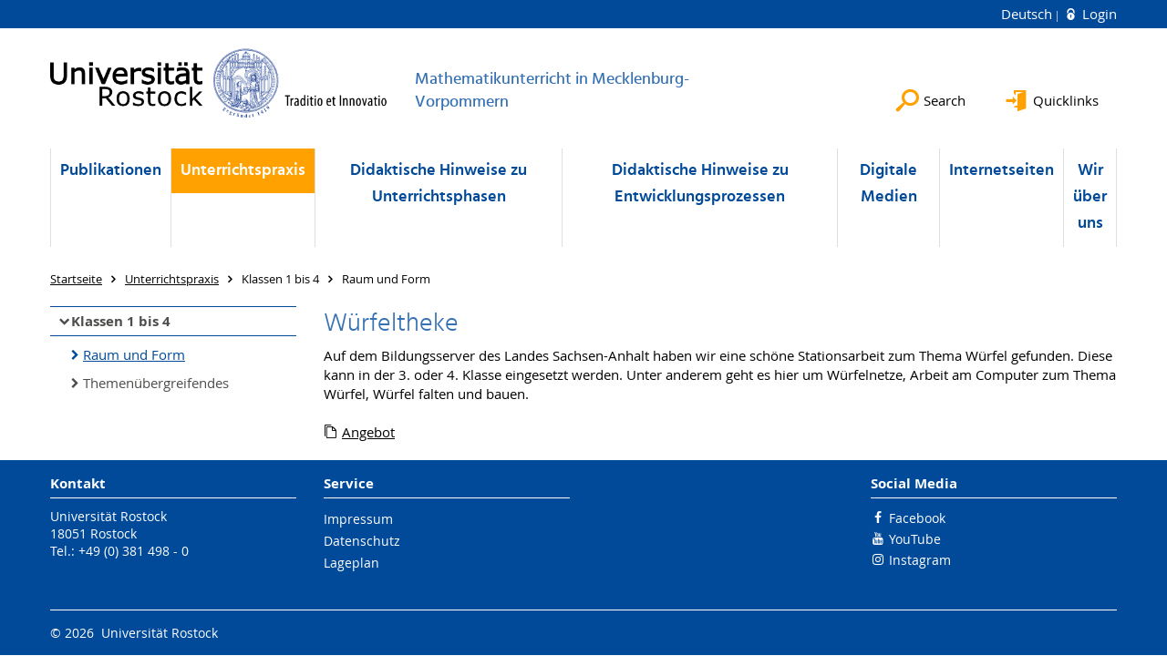

--- FILE ---
content_type: text/html; charset=utf-8
request_url: https://www.mathe-mv.de/en/unterrichtspraxis/klassen-1-bis-4/raum-und-form/
body_size: 6293
content:
<!DOCTYPE html>
<html lang="en">
<head>

<meta charset="utf-8">
<!-- 
	This website is powered by TYPO3 - inspiring people to share!
	TYPO3 is a free open source Content Management Framework initially created by Kasper Skaarhoj and licensed under GNU/GPL.
	TYPO3 is copyright 1998-2026 of Kasper Skaarhoj. Extensions are copyright of their respective owners.
	Information and contribution at https://typo3.org/
-->




<meta name="generator" content="TYPO3 CMS">
<meta name="robots" content="index,follow">
<meta name="keywords" content="Universität,Rostock">
<meta name="description" content="Universität Rostock">
<meta name="author" content="Universität Rostock">
<meta name="twitter:card" content="summary">
<meta name="revisit-after" content="7 days">
<meta name="abstract" content="Universität Rostock">


<link rel="stylesheet" href="/typo3temp/assets/themehsmv/css/import-64f1f4e61c01b4af442b31af58fc81cad679ba54d31dbc612df6cce237f0b0d5.css?1768395514" media="all">


<script src="/_assets/148958ec84de2f1bdb5fa5cc04e33673/Contrib/JsLibs/modernizr.min.js?1761648044"></script>
<script src="/_assets/148958ec84de2f1bdb5fa5cc04e33673/Contrib/JsLibs/jquery-3.6.4.min.js?1761648044"></script>



<title>Raum und Form - Mathe-MV - University of Rostock</title>
<meta http-equiv="X-UA-Compatible" content="IE=edge">
<meta name="viewport" content="width=device-width, initial-scale=1.0, user-scalable=yes"><script type="text/javascript">function obscureAddMid() { document.write('@'); } function obscureAddEnd() { document.write('.'); }</script>
<link rel="canonical" href="https://www.mathe-mv.de/en/unterrichtspraxis/klassen-1-bis-4/raum-und-form/"/>
</head>
<body id="page-90091" class="">
<a class="skip-to-content-link button" href="#main" title="Skip to main content">
	Skip to main content
</a>
<a class="skip-to-content-link button" href="#footer" title="Skip to footer">
	Skip to footer
</a>


<div class="topbar" role="navigation" aria-label="Meta">
	<div class="topbar__wrapper">
		<div class="grid">
			<div class="grid__column grid__column--xs-12">
				<div>
					
						
							<a href="/unterrichtspraxis/klassen-1-bis-4/raum-und-form/" title="Deutsch" hreflang="de-DE">
								Deutsch
							</a>
						
					
						
					

					
							
									
										<a class="login-link" title="Login on this page" href="/en/login/?redirect_url=%2Fen%2Funterrichtspraxis%2Fklassen-1-bis-4%2Fraum-und-form%2F&amp;cHash=5109162310d095e5bc284042cd08e386">
											Login
										</a>
									
								
						

				</div>
			</div>
		</div>
	</div>
</div>


<div id="quicklinks" tabindex="0" class="navigation-slidecontainer navigation-slidecontainer--quicklinks">
			<div class="navigation-slidecontainer__content">
				<button class="close-button navigation-slidecontainer__close" aria-label="Close"></button>
				<div class="grid">
					<div class="grid__column grid__column--md-8 grid__column--md-push-4"></div>
				</div>
			</div>
		</div>


	<div id="search" class="navigation-slidecontainer navigation-slidecontainer--search">
	<div class="navigation-slidecontainer__content">
		<button class="close-button navigation-slidecontainer__close" aria-label="Close"></button>
		<div class="grid">
			<div class="grid__column grid__column--md-8 grid__column--md-push-4">
				<form action="/en/suche/" enctype="multipart/form-data" method="get">
					<label class="h3-style" for="search-field">Search</label>
					<input type="text" name="tx_solr[q]" id="search-field" />
					<button class="button button--red" type="submit" name="Submit">Submit</button>
				</form>
			</div>
		</div>
	</div>
</div>




		<header class="header" aria-labelledby="organizationHeader">
			<div class="header__content">
				
	<div class="header__top-wrapper">
		<div class="logo"><a href="https://www.uni-rostock.de/en/" class="logo-main" aria-label="Go to homepage"><img src="/_assets/907c87f83a7758bda0a4fba273a558a9/Images/rostock_logo.png" width="800" height="174"   alt="Universität Rostock" ></a></div>

		<div class="organization">
			
					
						<a href="/en/">
							<h3 id="organizationHeader">Mathematikunterricht in Mecklenburg-Vorpommern</h3>
						</a>
					
				
		</div>

		<div class="header__submenu">
	<ul class="header-submenu">
		<li class="header-submenu__item"><button aria-expanded="false" aria-controls="search" data-content="search" class="header-submenu__icon header-submenu__icon--search"><span>Search</span></button></li>
		<li class="header-submenu__item"><button aria-expanded="false" aria-controls="quicklinks" data-content="quicklinks" class="header-submenu__icon header-submenu__icon--quicklinks"><span>Quicklinks</span></button></li>
	</ul>
</div>
	</div>
	<div class="mobile-toggle">
	<ul class="navigation-list navigation-list--mobile-toggle navigation-list--table">
		<li class="navigation-list__item"><button id="mobile-toggle" class="mobile-toggle__icon mobile-toggle__icon--bars">Menu</button></li>
		<li class="navigation-list__item"><button data-content="search" class="mobile-toggle__icon mobile-toggle__icon--search">Search</button></li>
		<li class="navigation-list__item"><button data-content="quicklinks" class="mobile-toggle__icon mobile-toggle__icon--quicklinks">Quicklinks</button></li>
	</ul>
</div>
	
	<nav id="nav" aria-label="Main" class="navigation">
		<ul class="navigation-list navigation-list--table navigation-list--fluid">
			
				
				
				
				
					
				

				<li class="navigation-list__item navigation-list__item--level-1" data-dropdown="true">
					
							<button aria-expanded="false">Publikationen</button>
							
	<div class="navigation-list__dropdown">
		<div class="navigation-list__dropdown-content navigation-list__dropdown-content--4-columns">
			
				
						<ul class="navigation-list navigation-list--overview-link">
							
							
							<li class="navigation-list__item navigation-list__item--level-2">
								
	
			<a href="/en/publikationen/portalseite-publikationen/" class="navigation-list__link">Portalseite Publikationen</a>
		

							</li>
						</ul>
					
			
				
						<ul class="navigation-list">
							
							
							
								<li class="navigation-list__item navigation-list__item--level-2">
									<span class="navigation-list__headline">Primarstufe</span>
									<ul class="navigation-list">
										
											
											
											<li class="navigation-list__item navigation-list__item--level-3">
												
	
			<a href="/en/publikationen/primarstufe/daten-haeufigkeit-und-wahrscheinlichkeit/" class="navigation-list__link">Daten, Häufigkeit und Wahrscheinlichkeit</a>
		

											</li>
										
									</ul>
								</li>
								
						</ul>
					
			
				
						<ul class="navigation-list">
							
							
							
								<li class="navigation-list__item navigation-list__item--level-2">
									<span class="navigation-list__headline">Sekundarstufe I</span>
									<ul class="navigation-list">
										
											
											
											<li class="navigation-list__item navigation-list__item--level-3">
												
	
			<a href="/en/publikationen/sekundarstufe-i/leistungserhebungen/" class="navigation-list__link">Leistungserhebungen</a>
		

											</li>
										
											
											
											<li class="navigation-list__item navigation-list__item--level-3">
												
	
			<a href="/en/publikationen/sekundarstufe-i/vorschlaege-zum-sicheren-wissen-und-koennen/" class="navigation-list__link">Vorschläge zum Sicheren Wissen und Können</a>
		

											</li>
										
											
											
											<li class="navigation-list__item navigation-list__item--level-3">
												
	
			<a href="/en/publikationen/sekundarstufe-i/polyvalente-aufgaben/" class="navigation-list__link">Polyvalente Aufgaben</a>
		

											</li>
										
									</ul>
								</li>
								
						</ul>
					
			
				
						<ul class="navigation-list">
							
							
							
								<li class="navigation-list__item navigation-list__item--level-2">
									<span class="navigation-list__headline">Gymnasiale Oberstufe</span>
									<ul class="navigation-list">
										
											
											
											<li class="navigation-list__item navigation-list__item--level-3">
												
	
			<a href="/en/publikationen/gymnasiale-oberstufe/zusammenstellung-von-zielen-und-aufgaben-fuer-die-klassen-10-bis-12/" class="navigation-list__link">Zusammenstellung von Zielen und Aufgaben für die Klassen 10 bis 12</a>
		

											</li>
										
											
											
											<li class="navigation-list__item navigation-list__item--level-3">
												
	
			<a href="/en/publikationen/gymnasiale-oberstufe/neuer-rahmenplan/" class="navigation-list__link">Neuer Rahmenplan</a>
		

											</li>
										
									</ul>
								</li>
								
						</ul>
					
			
		</div>
	</div>

						
				</li>
			
				
				
				
					
				
				
					
				

				<li class="navigation-list__item navigation-list__item--level-1 navigation-list__item--active" data-dropdown="true">
					
							<button aria-expanded="false">Unterrichtspraxis</button>
							
	<div class="navigation-list__dropdown">
		<div class="navigation-list__dropdown-content navigation-list__dropdown-content--4-columns">
			
				
						<ul class="navigation-list navigation-list--overview-link">
							
							
							<li class="navigation-list__item navigation-list__item--level-2">
								
	
			<a href="/en/unterrichtspraxis/portalseite-unterrichtspraxis/" class="navigation-list__link">Portalseite Unterrichtspraxis</a>
		

							</li>
						</ul>
					
			
				
						<ul class="navigation-list">
							
							
								
							
							
								<li class="navigation-list__item navigation-list__item--level-2 navigation-list__item--active">
									<span class="navigation-list__headline">Klassen 1 bis 4</span>
									<ul class="navigation-list">
										
											
											
												
											
											<li class="navigation-list__item navigation-list__item--level-3 navigation-list__item--active">
												
	
			<a href="/en/unterrichtspraxis/klassen-1-bis-4/raum-und-form/" class="navigation-list__link">Raum und Form</a>
		

											</li>
										
											
											
											<li class="navigation-list__item navigation-list__item--level-3">
												
	
			<a href="/en/unterrichtspraxis/klassen-1-bis-4/themenuebergreifendes/" class="navigation-list__link">Themenübergreifendes</a>
		

											</li>
										
									</ul>
								</li>
								
						</ul>
					
			
				
						<ul class="navigation-list">
							
							
							
								<li class="navigation-list__item navigation-list__item--level-2">
									<span class="navigation-list__headline">Klassen 5/6</span>
									<ul class="navigation-list">
										
											
											
											<li class="navigation-list__item navigation-list__item--level-3">
												
	
			<a href="/en/unterrichtspraxis/klassen-56/planungsvorschlaege/" class="navigation-list__link">Planungsvorschläge</a>
		

											</li>
										
											
											
											<li class="navigation-list__item navigation-list__item--level-3">
												
	
			<a href="/en/unterrichtspraxis/klassen-56/natuerliche-zahlen/" class="navigation-list__link">Natürliche Zahlen</a>
		

											</li>
										
											
											
											<li class="navigation-list__item navigation-list__item--level-3">
												
	
			<a href="/en/unterrichtspraxis/klassen-56/gebrochene-zahlen/" class="navigation-list__link">Gebrochene Zahlen</a>
		

											</li>
										
											
											
											<li class="navigation-list__item navigation-list__item--level-3">
												
	
			<a href="/en/unterrichtspraxis/klassen-56/groessen/" class="navigation-list__link">Größen</a>
		

											</li>
										
											
											
											<li class="navigation-list__item navigation-list__item--level-3">
												
	
			<a href="/en/unterrichtspraxis/klassen-56/geometrie/" class="navigation-list__link">Geometrie</a>
		

											</li>
										
									</ul>
								</li>
								
						</ul>
					
			
				
						<ul class="navigation-list">
							
							
							
								<li class="navigation-list__item navigation-list__item--level-2">
									<span class="navigation-list__headline">Klassen 7/8</span>
									<ul class="navigation-list">
										
											
											
											<li class="navigation-list__item navigation-list__item--level-3">
												
	
			<a href="/en/unterrichtspraxis/klassen-78/prozentrechnung/" class="navigation-list__link">Prozentrechnung</a>
		

											</li>
										
											
											
											<li class="navigation-list__item navigation-list__item--level-3">
												
	
			<a href="/en/unterrichtspraxis/klassen-78/geometrie-in-der-ebene/" class="navigation-list__link">Geometrie in der Ebene</a>
		

											</li>
										
											
											
											<li class="navigation-list__item navigation-list__item--level-3">
												
	
			<a href="/en/unterrichtspraxis/klassen-78/geometrie-im-raum/" class="navigation-list__link">Geometrie im Raum</a>
		

											</li>
										
											
											
											<li class="navigation-list__item navigation-list__item--level-3">
												
	
			<a href="/en/unterrichtspraxis/klassen-78/terme-und-gleichungen/" class="navigation-list__link">Terme und Gleichungen</a>
		

											</li>
										
											
											
											<li class="navigation-list__item navigation-list__item--level-3">
												
	
			<a href="/en/unterrichtspraxis/klassen-78/funktionen/" class="navigation-list__link">Funktionen</a>
		

											</li>
										
									</ul>
								</li>
								
						</ul>
					
			
				
						<ul class="navigation-list">
							
							
							
								<li class="navigation-list__item navigation-list__item--level-2">
									<span class="navigation-list__headline">Klassen 9/10</span>
									<ul class="navigation-list">
										
											
											
											<li class="navigation-list__item navigation-list__item--level-3">
												
	
			<a href="/en/unterrichtspraxis/klassen-910/trigonometrie/" class="navigation-list__link">Trigonometrie</a>
		

											</li>
										
											
											
											<li class="navigation-list__item navigation-list__item--level-3">
												
	
			<a href="/en/unterrichtspraxis/klassen-910/funktionen/" class="navigation-list__link">Funktionen</a>
		

											</li>
										
											
											
											<li class="navigation-list__item navigation-list__item--level-3">
												
	
			<a href="/en/unterrichtspraxis/klassen-910/raeumliche-geometrie/" class="navigation-list__link">Räumliche Geometrie</a>
		

											</li>
										
											
											
											<li class="navigation-list__item navigation-list__item--level-3">
												
	
			<a href="/en/unterrichtspraxis/klassen-910/stochastik/" class="navigation-list__link">Stochastik</a>
		

											</li>
										
									</ul>
								</li>
								
						</ul>
					
			
				
						<ul class="navigation-list">
							
							
							
								<li class="navigation-list__item navigation-list__item--level-2">
									<span class="navigation-list__headline">Gymnasiale Oberstufe</span>
									<ul class="navigation-list">
										
											
											
											<li class="navigation-list__item navigation-list__item--level-3">
												
	
			<a href="/en/unterrichtspraxis/gymnasiale-oberstufe/differenzial-und-integralrechnung/" class="navigation-list__link">Differenzial- und Integralrechnung</a>
		

											</li>
										
											
											
											<li class="navigation-list__item navigation-list__item--level-3">
												
	
			<a href="/en/unterrichtspraxis/gymnasiale-oberstufe/analytische-geometrie-und-lineare-algebra/" class="navigation-list__link">Analytische Geometrie und Lineare Algebra</a>
		

											</li>
										
									</ul>
								</li>
								
						</ul>
					
			
				
						<ul class="navigation-list">
							
							
							
								<li class="navigation-list__item navigation-list__item--level-2">
									<span class="navigation-list__headline">Klassenstufen- und themenübergreifend</span>
									<ul class="navigation-list">
										
											
											
											<li class="navigation-list__item navigation-list__item--level-3">
												
	
			<a href="/en/unterrichtspraxis/klassenstufen-und-themenuebergreifend/unterhaltsame-mathematik/" class="navigation-list__link">Unterhaltsame Mathematik</a>
		

											</li>
										
											
											
											<li class="navigation-list__item navigation-list__item--level-3">
												
	
			<a href="/en/unterrichtspraxis/klassenstufen-und-themenuebergreifend/wettbewerb-klassen-4-und-5/" class="navigation-list__link">Wettbewerb Klassen 4 und 5</a>
		

											</li>
										
											
											
											<li class="navigation-list__item navigation-list__item--level-3">
												
	
			<a href="/en/unterrichtspraxis/klassenstufen-und-themenuebergreifend/schuelerwettbewerbe/" class="navigation-list__link">Schülerwettbewerbe</a>
		

											</li>
										
											
											
											<li class="navigation-list__item navigation-list__item--level-3">
												
	
			<a href="/en/unterrichtspraxis/klassenstufen-und-themenuebergreifend/logikaufgaben/" class="navigation-list__link">Logikaufgaben</a>
		

											</li>
										
									</ul>
								</li>
								
						</ul>
					
			
		</div>
	</div>

						
				</li>
			
				
				
				
				
					
				

				<li class="navigation-list__item navigation-list__item--level-1" data-dropdown="true">
					
							<button aria-expanded="false">Didaktische Hinweise zu Unterrichtsphasen</button>
							
	<div class="navigation-list__dropdown">
		<div class="navigation-list__dropdown-content navigation-list__dropdown-content--4-columns">
			
				
						<ul class="navigation-list navigation-list--overview-link">
							
							
							<li class="navigation-list__item navigation-list__item--level-2">
								
	
			<a href="/en/didaktische-hinweise-zu-unterrichtsphasen/portalseite-didaktische-hinweise-zu-unterrichtsphasen/" class="navigation-list__link">Portalseite Didaktische Hinweise zu Unterrichtsphasen</a>
		

							</li>
						</ul>
					
			
				
						<ul class="navigation-list">
							
							
							
								<li class="navigation-list__item navigation-list__item--level-2">
									<span class="navigation-list__headline">Motivierung und Zielorientierung</span>
									<ul class="navigation-list">
										
											
											
											<li class="navigation-list__item navigation-list__item--level-3">
												
	
			<a href="/en/didaktische-hinweise-zu-unterrichtsphasen/motivierung-und-zielorientierung/vorbemerkungen/" class="navigation-list__link">Vorbemerkungen</a>
		

											</li>
										
											
											
											<li class="navigation-list__item navigation-list__item--level-3">
												
	
			<a href="/en/didaktische-hinweise-zu-unterrichtsphasen/motivierung-und-zielorientierung/beispiele-aus-der-arithmetik/" class="navigation-list__link">Beispiele aus der Arithmetik</a>
		

											</li>
										
											
											
											<li class="navigation-list__item navigation-list__item--level-3">
												
	
			<a href="/en/didaktische-hinweise-zu-unterrichtsphasen/motivierung-und-zielorientierung/beispiele-aus-der-geometrie/" class="navigation-list__link">Beispiele aus der Geometrie</a>
		

											</li>
										
									</ul>
								</li>
								
						</ul>
					
			
		</div>
	</div>

						
				</li>
			
				
				
				
				
					
				

				<li class="navigation-list__item navigation-list__item--level-1" data-dropdown="true">
					
							<button aria-expanded="false">Didaktische Hinweise zu Entwicklungsprozessen</button>
							
	<div class="navigation-list__dropdown">
		<div class="navigation-list__dropdown-content navigation-list__dropdown-content--4-columns">
			
				
						<ul class="navigation-list navigation-list--overview-link">
							
							
							<li class="navigation-list__item navigation-list__item--level-2">
								
	
			<a href="/en/didaktische-hinweise-zu-entwicklungsprozessen/portalseite-didaktische-hinweise-zu-entwicklungsprozessen/" class="navigation-list__link">Portalseite Didaktische Hinweise zu Entwicklungsprozessen</a>
		

							</li>
						</ul>
					
			
				
						<ul class="navigation-list">
							
							
							
									<li class="navigation-list__item navigation-list__item--level-2">
										
	
			<a href="/en/didaktische-hinweise-zu-entwicklungsprozessen/entwicklung-des-rechnenkoennens/" class="navigation-list__link">Entwicklung des Rechnenkönnens</a>
		

									</li>
								
						</ul>
					
			
				
						<ul class="navigation-list">
							
							
							
								<li class="navigation-list__item navigation-list__item--level-2">
									<span class="navigation-list__headline">Entwicklung des geometrischen Wissens und Könnens</span>
									<ul class="navigation-list">
										
											
											
											<li class="navigation-list__item navigation-list__item--level-3">
												
	
			<a href="/en/didaktische-hinweise-zu-entwicklungsprozessen/entwicklung-des-geometrischen-wissens-und-koennens/geometrie-im-raum/" class="navigation-list__link">Geometrie im Raum</a>
		

											</li>
										
											
											
											<li class="navigation-list__item navigation-list__item--level-3">
												
	
			<a href="/en/didaktische-hinweise-zu-entwicklungsprozessen/entwicklung-des-geometrischen-wissens-und-koennens/geometrie-in-der-ebene/" class="navigation-list__link">Geometrie in der Ebene</a>
		

											</li>
										
									</ul>
								</li>
								
						</ul>
					
			
				
						<ul class="navigation-list">
							
							
							
									<li class="navigation-list__item navigation-list__item--level-2">
										
	
			<a href="/en/didaktische-hinweise-zu-entwicklungsprozessen/entwicklung-des-algebraischen-koennens/" class="navigation-list__link">Entwicklung des algebraischen Könnens</a>
		

									</li>
								
						</ul>
					
			
				
						<ul class="navigation-list">
							
							
							
								<li class="navigation-list__item navigation-list__item--level-2">
									<span class="navigation-list__headline">Entwicklung des Könnens im Arbeiten mit Funktionen</span>
									<ul class="navigation-list">
										
											
											
											<li class="navigation-list__item navigation-list__item--level-3">
												
	
			<a href="/en/didaktische-hinweise-zu-entwicklungsprozessen/entwicklung-des-koennens-im-arbeiten-mit-funktionen/grundlegende-probleme/" class="navigation-list__link">Grundlegende Probleme</a>
		

											</li>
										
											
											
											<li class="navigation-list__item navigation-list__item--level-3">
												
	
			<a href="/en/didaktische-hinweise-zu-entwicklungsprozessen/entwicklung-des-koennens-im-arbeiten-mit-funktionen/proportionalitaet/" class="navigation-list__link">Proportionalität</a>
		

											</li>
										
											
											
											<li class="navigation-list__item navigation-list__item--level-3">
												
	
			<a href="/en/didaktische-hinweise-zu-entwicklungsprozessen/entwicklung-des-koennens-im-arbeiten-mit-funktionen/spezielle-funktionen/" class="navigation-list__link">Spezielle Funktionen</a>
		

											</li>
										
											
											
											<li class="navigation-list__item navigation-list__item--level-3">
												
	
			<a href="/en/didaktische-hinweise-zu-entwicklungsprozessen/entwicklung-des-koennens-im-arbeiten-mit-funktionen/propaedeutik-der-analysis-in-der-sek-ii/" class="navigation-list__link">Propädeutik der Analysis in der Sek II</a>
		

											</li>
										
									</ul>
								</li>
								
						</ul>
					
			
		</div>
	</div>

						
				</li>
			
				
				
				
				
					
				

				<li class="navigation-list__item navigation-list__item--level-1" data-dropdown="true">
					
							<button aria-expanded="false">Digitale Medien</button>
							
	<div class="navigation-list__dropdown">
		<div class="navigation-list__dropdown-content navigation-list__dropdown-content--4-columns">
			
				
						<ul class="navigation-list navigation-list--overview-link">
							
							
							<li class="navigation-list__item navigation-list__item--level-2">
								
	
			<a href="/en/digitale-medien/portalseite-digitale-medien/" class="navigation-list__link">Portalseite Digitale Medien</a>
		

							</li>
						</ul>
					
			
				
						<ul class="navigation-list">
							
							
							
								<li class="navigation-list__item navigation-list__item--level-2">
									<span class="navigation-list__headline">Arbeitsblätter erstellen</span>
									<ul class="navigation-list">
										
											
											
											<li class="navigation-list__item navigation-list__item--level-3">
												
	
			<a href="/en/digitale-medien/arbeitsblaetter-erstellen/tools/" class="navigation-list__link">Tools</a>
		

											</li>
										
											
											
											<li class="navigation-list__item navigation-list__item--level-3">
												
	
			<a href="/en/digitale-medien/arbeitsblaetter-erstellen/interaktive-arbeitsblaetter/" class="navigation-list__link">Interaktive Arbeitsblätter</a>
		

											</li>
										
									</ul>
								</li>
								
						</ul>
					
			
				
						<ul class="navigation-list">
							
							
							
									<li class="navigation-list__item navigation-list__item--level-2">
										
	
			<a href="/en/digitale-medien/hilfsprogramme/" class="navigation-list__link">Hilfsprogramme</a>
		

									</li>
								
						</ul>
					
			
				
						<ul class="navigation-list">
							
							
							
									<li class="navigation-list__item navigation-list__item--level-2">
										
	
			<a href="/en/digitale-medien/hotpotatoes/" class="navigation-list__link">HotPotatoes</a>
		

									</li>
								
						</ul>
					
			
				
						<ul class="navigation-list">
							
							
							
									<li class="navigation-list__item navigation-list__item--level-2">
										
	
			<a href="/en/digitale-medien/podcast/" class="navigation-list__link">Podcast</a>
		

									</li>
								
						</ul>
					
			
				
						<ul class="navigation-list">
							
							
							
									<li class="navigation-list__item navigation-list__item--level-2">
										
	
			<a href="/en/digitale-medien/videos/" class="navigation-list__link">Videos</a>
		

									</li>
								
						</ul>
					
			
				
						<ul class="navigation-list">
							
							
							
									<li class="navigation-list__item navigation-list__item--level-2">
										
	
			<a href="/en/digitale-medien/wiki/" class="navigation-list__link">WIKI</a>
		

									</li>
								
						</ul>
					
			
				
						<ul class="navigation-list">
							
							
							
									<li class="navigation-list__item navigation-list__item--level-2">
										
	
			<a href="/en/digitale-medien/software-zur-analysis-und-algebra/" class="navigation-list__link">Software zur Analysis und Algebra</a>
		

									</li>
								
						</ul>
					
			
				
						<ul class="navigation-list">
							
							
							
									<li class="navigation-list__item navigation-list__item--level-2">
										
	
			<a href="/en/digitale-medien/geometriesoftware/" class="navigation-list__link">Geometriesoftware</a>
		

									</li>
								
						</ul>
					
			
				
						<ul class="navigation-list">
							
							
							
									<li class="navigation-list__item navigation-list__item--level-2">
										
	
			<a href="/en/digitale-medien/rechtliche-fragen/" class="navigation-list__link">Rechtliche Fragen</a>
		

									</li>
								
						</ul>
					
			
		</div>
	</div>

						
				</li>
			
				
				
				
				
					
				

				<li class="navigation-list__item navigation-list__item--level-1" data-dropdown="true">
					
							<button aria-expanded="false">Internetseiten</button>
							
	<div class="navigation-list__dropdown">
		<div class="navigation-list__dropdown-content navigation-list__dropdown-content--4-columns">
			
				
						<ul class="navigation-list navigation-list--overview-link">
							
							
							<li class="navigation-list__item navigation-list__item--level-2">
								
	
			<a href="/en/internetseiten/portalseite-internetseiten/" class="navigation-list__link">Portalseite Internetseiten</a>
		

							</li>
						</ul>
					
			
				
						<ul class="navigation-list">
							
							
							
									<li class="navigation-list__item navigation-list__item--level-2">
										
	
			<a href="/en/internetseiten/seiten-zum-mathematikuntericht-in-der-primarstufe/" class="navigation-list__link">Seiten zum Mathematikuntericht in der Primarstufe</a>
		

									</li>
								
						</ul>
					
			
				
						<ul class="navigation-list">
							
							
							
									<li class="navigation-list__item navigation-list__item--level-2">
										
	
			<a href="/en/internetseiten/seiten-vorrangig-zum-mathematikunterricht-in-der-sekundarstufe-i/" class="navigation-list__link">Seiten vorrangig zum Mathematikunterricht in der Sekundarstufe I</a>
		

									</li>
								
						</ul>
					
			
				
						<ul class="navigation-list">
							
							
							
									<li class="navigation-list__item navigation-list__item--level-2">
										
	
			<a href="/en/internetseiten/seiten-speziell-fuer-den-mathematikuntericht-an-gymnasien/" class="navigation-list__link">Seiten speziell für den Mathematikuntericht an Gymnasien</a>
		

									</li>
								
						</ul>
					
			
				
						<ul class="navigation-list">
							
							
							
									<li class="navigation-list__item navigation-list__item--level-2">
										
	
			<a href="/en/internetseiten/seiten-fuer-alle-jahrgangsstufen-und-schularten/" class="navigation-list__link">Seiten für alle Jahrgangsstufen und Schularten</a>
		

									</li>
								
						</ul>
					
			
				
						<ul class="navigation-list">
							
							
							
									<li class="navigation-list__item navigation-list__item--level-2">
										
	
			<a href="/en/internetseiten/seiten-zum-mathematikunterricht-auf-bildungsservern-und-anderen-oeffentlichen-portalen/" class="navigation-list__link">Seiten zum Mathematikunterricht auf Bildungsservern und anderen öffentlichen Portalen</a>
		

									</li>
								
						</ul>
					
			
		</div>
	</div>

						
				</li>
			
				
				
				
				

				<li class="navigation-list__item navigation-list__item--level-1" data-dropdown="false">
					
							
	
			<a href="/en/wir-ueber-uns/" class="navigation-list__link">Wir über uns</a>
		

						
				</li>
			
		</ul>
	</nav>







			</div>
		</header>
	




	
		<div class="container" role="navigation" aria-label="Breadcrumb"><ul class="breadcrumb"><li class="breadcrumb__item"><a href="/en/"><span>Startseite</span></a></li><li class="breadcrumb__item"><a href="/en/unterrichtspraxis/"><span>Unterrichtspraxis</span></a></li><li class="breadcrumb__item"><span>Klassen 1 bis 4</span></li><li class="breadcrumb__item"><span>Raum und Form</span></li></ul></div>
	


<!--TYPO3SEARCH_begin-->

		<div class="container">
			<div class="grid">
				<div class="column-1 grid__column grid__column--md-3">
					
	<div role="navigation" aria-label="Submenu">
		
			
					
					
					
				

			
					
						<a href="/en/unterrichtspraxis/" class="navigation-backlink navigation-backlink--only-mobile">Unterrichtspraxis
	
</a>
					
				

			<ul class="navigation-sub">
				<li class="navigation-sub__item">
					
	
			<div class="navigation-sub__headline navigation-sub__headline--backlink">
				<a href="/en/unterrichtspraxis/klassen-1-bis-4/">
					<span class="navigation-sub__headline--tablet">Klassen 1 bis 4
	
</span>
				</a>
			</div>
		

					
						<ul class="navigation-sub">
							
								<li class="navigation-sub__item navigation-sub__item--active">
									
											<a href="/en/unterrichtspraxis/klassen-1-bis-4/raum-und-form/">Raum und Form</a>
										
								</li>
							
								<li class="navigation-sub__item navigation-sub__item--has-sub">
									
											<a href="/en/unterrichtspraxis/klassen-1-bis-4/themenuebergreifendes/">Themenübergreifendes</a>
										
								</li>
							
						</ul>
					
				</li>
			</ul>
		
	</div>
	








				</div>
				<div class="column-2 grid__column grid__column--md-9">
					
		<main id="main" class="main-content">
<div id="c639785" class="csc-frame csc-frame-default frame-type-text frame-layout-0"><div class="csc-header"><h2 class="">
				Würfeltheke
			</h2></div><p>Auf dem Bildungsserver des Landes Sachsen-Anhalt haben wir eine schöne  Stationsarbeit zum Thema Würfel gefunden. Diese kann in der 3. oder 4.  Klasse eingesetzt werden. Unter anderem geht es hier um Würfelnetze,  Arbeit am Computer zum Thema Würfel, Würfel falten und bauen.
</p><p><a href="/storages/uni-rostock/Alle_MNF/Mathe-MV/Unterrichtspraxis/Klasse_1_bis_4/Raum_und_Form/Lerntheke_Wuerfel.pdf" class="file-link" title="Öffnet internen Link">Angebot</a></p></div>


</main>
	
				</div>
			</div>
		</div>
	
<!--TYPO3SEARCH_end-->

<footer id="footer" class="footer footer--padding-bottom">
	<div class="footer-column footer-column--dark">
		<div class="footer__content-wrapper">

			<div class="grid">
				<div class="grid__column grid__column--xs-12 grid__column--sm-12 grid__column--md-9">
					
	<div id="c621827" class="grid csc-frame csc-frame-default csc-frame--type-b13-3cols-with-header-container">
		
    <div class="grid__column grid__column--md-4">
        
            
                
<div id="c621825" class="csc-frame csc-frame-default frame-type-text frame-layout-0"><div class="csc-header"><h4 class="">
				Kontakt
			</h4></div><p>Universität Rostock<br>18051 Rostock<br>Tel.: +49 (0) 381 498 - 0  </p></div>



            
        
    </div>
    <div class="grid__column grid__column--md-4">
        
            
                
<div id="c621823" class="csc-frame csc-frame-default frame-type-menu_subpages frame-layout-0"><div class="csc-header"><h4 class="">
				Service
			</h4></div><ul class="csc-menu"><li><a href="/en/footer/impressum/" title="Impressum"><span>Impressum</span></a></li><li><a href="/en/footer/datenschutz/" title="Datenschutz"><span>Datenschutz</span></a></li><li><a href="/en/footer/lageplan/" title="Lageplan"><span>Lageplan</span></a></li></ul></div>



            
        
    </div>

    <div class="grid__column grid__column--md-4">
        
    </div>

	</div>


				</div>
				<div class="grid__column grid__column--xs-12 grid__column--sm-12 grid__column--md-3">
					
	<h4>Social Media</h4>
	<ul class="socialmedia-list">
		
			<li class="socialmedia-list__item">
				<a class="social-link social-link--facebook" title="Facebook" target="_blank" href="https://www.facebook.com/universitaet.rostock/">Facebook</a>
			</li>
		
		
		
		
		
			<li class="socialmedia-list__item">
				<a class="social-link social-link--youtube" title="YouTube" target="_blank" href="https://www.youtube.com/user/unirostock/">YouTube</a>
			</li>
		
		
			<li class="socialmedia-list__item">
				<a class="social-link social-link--instagram" title="Instagram" target="_blank" href="https://www.instagram.com/unirostock/">Instagram</a>
			</li>
		
		
	</ul>

				</div>
			</div>

			<div class="footer-bottom">
				<div class="footer-bottom__copyright">
					<p>&copy;&nbsp;2026&nbsp; Universität Rostock</p>
				</div>
			</div>

		</div>
	</div>
</footer>


	
		<div role="navigation" aria-label="To top">
			<button id="scrollTop" class="scrollTop scrollTop--align-right" title="back to top">back to top</button>
		</div>
<script src="/_assets/148958ec84de2f1bdb5fa5cc04e33673/JavaScript/facet_daterange_controller.js?1761648044"></script>
<script src="/_assets/948410ace0dfa9ad00627133d9ca8a23/JavaScript/Powermail/Form.min.js?1760518844" defer="defer"></script>
<script src="/_assets/148958ec84de2f1bdb5fa5cc04e33673/JavaScript/Helper.js?1761648044"></script>
<script src="/_assets/148958ec84de2f1bdb5fa5cc04e33673/JavaScript/main-menu.js?1761648044"></script>
<script src="/_assets/148958ec84de2f1bdb5fa5cc04e33673/JavaScript/header-submenu.js?1761648044"></script>
<script src="/_assets/148958ec84de2f1bdb5fa5cc04e33673/JavaScript/SearchFilterController.js?1761648044"></script>
<script src="/_assets/148958ec84de2f1bdb5fa5cc04e33673/JavaScript/VideoController.js?1761648044"></script>
<script src="/_assets/148958ec84de2f1bdb5fa5cc04e33673/JavaScript/jquery.accordion.js?1768394947"></script>
<script src="/_assets/148958ec84de2f1bdb5fa5cc04e33673/JavaScript/slick.min.js?1761648044"></script>
<script src="/_assets/148958ec84de2f1bdb5fa5cc04e33673/JavaScript/jquery.touchSwipe.min.js?1761648044"></script>
<script src="/_assets/148958ec84de2f1bdb5fa5cc04e33673/JavaScript/jquery.magnific-popup.min.js?1761648044"></script>
<script src="/_assets/148958ec84de2f1bdb5fa5cc04e33673/JavaScript/lightbox-init.js?1761648044"></script>
<script src="/_assets/148958ec84de2f1bdb5fa5cc04e33673/JavaScript/scroll-top.js?1761648044"></script>
<script>
		(function () {
			document.addEventListener('DOMContentLoaded', () => {
				const $window = $(window);
				const $navigationSub = $(".navigation-sub");
				const $navigationSubHeadline = $("button.navigation-sub__headline");
				const MOBILE_BREAKPOINT = 769;
				const SELECTORS = {
					dropdownOpen: "navigation-sub--dropdown-open",
					dropdownCloseIcon: "navigation-sub--dropdown-close-icon",
					singleActive: "navigation-sub--single-active",
				};

				if (!$navigationSub.length) return;

				let winWidth = $window.width();

				const toggleDropdown = ($container, isOpen) => {
					$container
						.find(".navigation-sub")
						.toggleClass(SELECTORS.dropdownOpen, !isOpen);
					$container
						.find(".navigation-sub__headline")
						.toggleClass(SELECTORS.dropdownCloseIcon, !isOpen);
				};

				const updateAriaExpanded = ($element, isExpanded) => {
					if ($element && $element.length) {
						$element.attr("aria-expanded", isExpanded);
					}
				};

				const isMobile = () => winWidth < MOBILE_BREAKPOINT;

				const initNavigation = () => {
					const $activeItems = $navigationSub.find(
						`li ul.navigation-sub .navigation-sub__item--active`
					);
					const hasActiveItem = $activeItems.length > 0;
					const activeSubTitle = $activeItems.first().text().trim();
					const countSubPoints = $navigationSub
						.find("li ul.navigation-sub")
						.children().length;

					// Initialize button headlines with aria-expanded
					$navigationSub
						.find("button.navigation-sub__headline")
						.attr("aria-expanded", "false");

					// Handle single active state or add mobile button
					if (countSubPoints === 1 && hasActiveItem) {
						$navigationSub.addClass(SELECTORS.singleActive);
					} else if (hasActiveItem && activeSubTitle) {
						$navigationSub
							.find(".navigation-sub__headline")
							.append(
								`<button class="navigation-sub__headline--mobile" aria-expanded="false" aria-label="Toggle submenu: ${activeSubTitle}">${activeSubTitle}</button>`
							);
					}
				};

				const handleHeadlineClick = function () {
					const $this = $(this);
					const $mobileButton = $navigationSub.find(`.navigation-sub__headline--mobile`);
					const $buttonHeadline = $this.filter("button.navigation-sub__headline");
					const isOpen = $navigationSub
						.find(".navigation-sub")
						.hasClass(SELECTORS.dropdownOpen);

					toggleDropdown($navigationSub, isOpen);
					updateAriaExpanded($mobileButton, !isOpen);
					updateAriaExpanded($buttonHeadline, !isOpen);

					return !isMobile();
				};

				const handleMobileButtonClick = function (e) {
					e.preventDefault();
					e.stopPropagation();

					const isOpen = $navigationSub
						.find(".navigation-sub")
						.hasClass(SELECTORS.dropdownOpen);

					toggleDropdown($navigationSub, isOpen);
					updateAriaExpanded($(this), !isOpen);

					return false;
				};

				const bindEvents = () => {
					let resizeTimer;
					$window.on("resize", () => {
						clearTimeout(resizeTimer);
						resizeTimer = setTimeout(() => {
							winWidth = $window.width();
						}, 100);
					});

					$navigationSubHeadline.on("click", handleHeadlineClick);
					$(document).on(
						"click",
						`.navigation-sub__headline--mobile`,
						handleMobileButtonClick
					);
				};

				initNavigation();
				bindEvents();
			});
		})();
	</script>

</body>
</html>